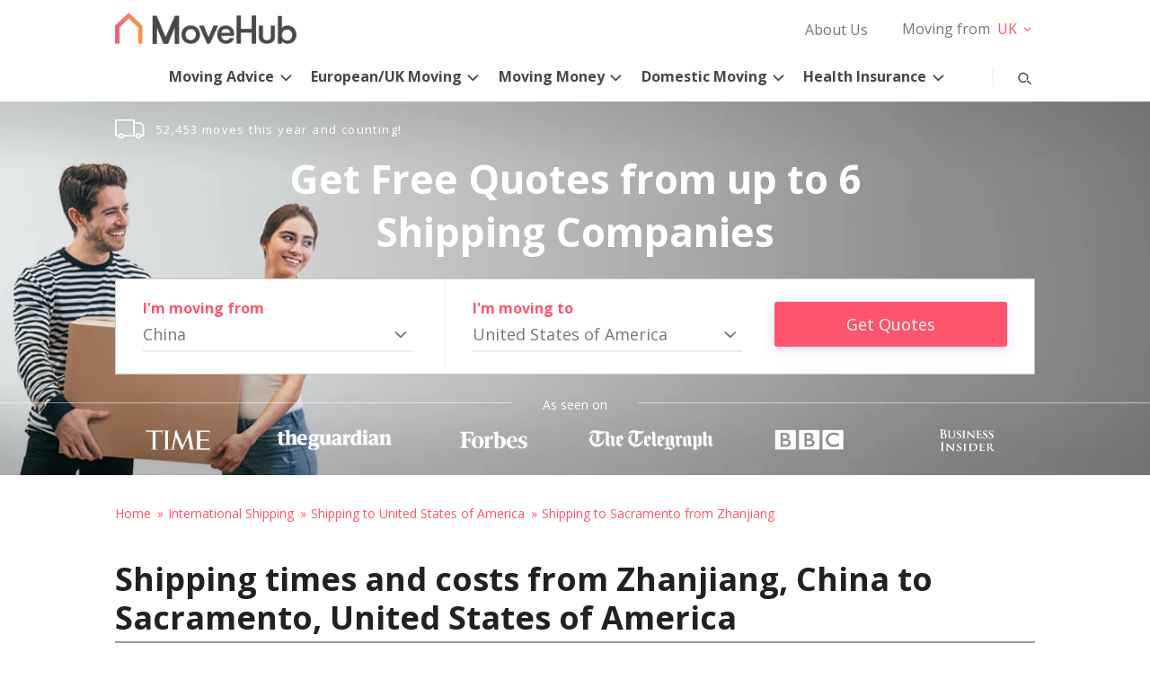

--- FILE ---
content_type: application/javascript
request_url: https://ml314.com/utsync.ashx?pub=&adv=&et=0&eid=92200&ct=js&pi=&fp=undefined&clid=&if=0&ps=&cl=&mlt=&data=&&cp=https%3A%2F%2Fwww.movehub.com%2Fcn%2Finternational-shipping%2Fusa%2Fsacramento-from-zhanjiang%2F&pv=1769519716108_hhy3nqevs&bl=en-us@posix&cb=2059766&return=&ht=&d=&dc=&si=1769519716108_hhy3nqevs&cid=&s=1280x720&rp=&v=2.8.0.252
body_size: 710
content:
_ml.setFPI('3658601672527577107');_ml.syncCallback({"es":true,"ds":true});_ml.processTag({ url: 'https://dpm.demdex.net/ibs:dpid=22052&dpuuid=3658601672527577107&redir=', type: 'img' });
_ml.processTag({ url: 'https://idsync.rlcdn.com/395886.gif?partner_uid=3658601672527577107', type: 'img' });
_ml.processTag({ url: 'https://match.adsrvr.org/track/cmf/generic?ttd_pid=d0tro1j&ttd_tpi=1', type: 'img' });
_ml.processTag({ url: 'https://ib.adnxs.com/getuid?https://ml314.com/csync.ashx%3Ffp=$UID%26person_id=3658601672527577107%26eid=2', type: 'img' });
